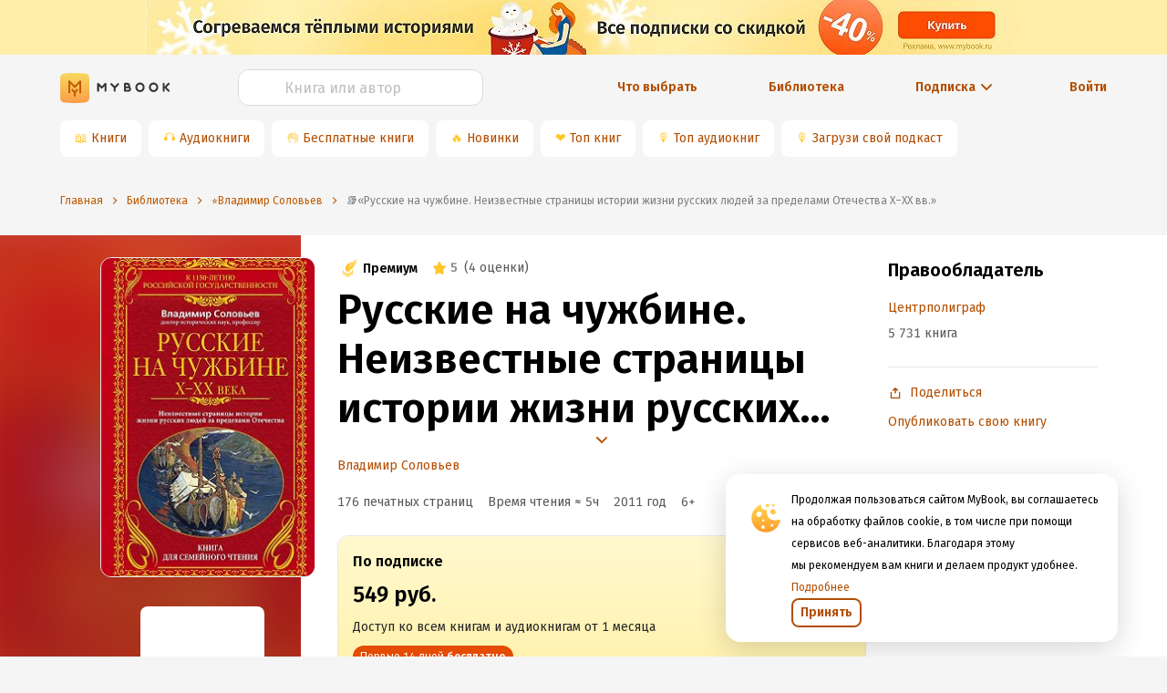

--- FILE ---
content_type: text/html; charset=utf-8
request_url: https://www.google.com/recaptcha/api2/anchor?ar=1&k=6Lc9jOkUAAAAAAS7Yqin2Ajp_JVBRmhKT0CNdA0q&co=aHR0cHM6Ly9teWJvb2sucnU6NDQz&hl=en&v=PoyoqOPhxBO7pBk68S4YbpHZ&size=invisible&anchor-ms=20000&execute-ms=30000&cb=85fxysr51ezo
body_size: 48865
content:
<!DOCTYPE HTML><html dir="ltr" lang="en"><head><meta http-equiv="Content-Type" content="text/html; charset=UTF-8">
<meta http-equiv="X-UA-Compatible" content="IE=edge">
<title>reCAPTCHA</title>
<style type="text/css">
/* cyrillic-ext */
@font-face {
  font-family: 'Roboto';
  font-style: normal;
  font-weight: 400;
  font-stretch: 100%;
  src: url(//fonts.gstatic.com/s/roboto/v48/KFO7CnqEu92Fr1ME7kSn66aGLdTylUAMa3GUBHMdazTgWw.woff2) format('woff2');
  unicode-range: U+0460-052F, U+1C80-1C8A, U+20B4, U+2DE0-2DFF, U+A640-A69F, U+FE2E-FE2F;
}
/* cyrillic */
@font-face {
  font-family: 'Roboto';
  font-style: normal;
  font-weight: 400;
  font-stretch: 100%;
  src: url(//fonts.gstatic.com/s/roboto/v48/KFO7CnqEu92Fr1ME7kSn66aGLdTylUAMa3iUBHMdazTgWw.woff2) format('woff2');
  unicode-range: U+0301, U+0400-045F, U+0490-0491, U+04B0-04B1, U+2116;
}
/* greek-ext */
@font-face {
  font-family: 'Roboto';
  font-style: normal;
  font-weight: 400;
  font-stretch: 100%;
  src: url(//fonts.gstatic.com/s/roboto/v48/KFO7CnqEu92Fr1ME7kSn66aGLdTylUAMa3CUBHMdazTgWw.woff2) format('woff2');
  unicode-range: U+1F00-1FFF;
}
/* greek */
@font-face {
  font-family: 'Roboto';
  font-style: normal;
  font-weight: 400;
  font-stretch: 100%;
  src: url(//fonts.gstatic.com/s/roboto/v48/KFO7CnqEu92Fr1ME7kSn66aGLdTylUAMa3-UBHMdazTgWw.woff2) format('woff2');
  unicode-range: U+0370-0377, U+037A-037F, U+0384-038A, U+038C, U+038E-03A1, U+03A3-03FF;
}
/* math */
@font-face {
  font-family: 'Roboto';
  font-style: normal;
  font-weight: 400;
  font-stretch: 100%;
  src: url(//fonts.gstatic.com/s/roboto/v48/KFO7CnqEu92Fr1ME7kSn66aGLdTylUAMawCUBHMdazTgWw.woff2) format('woff2');
  unicode-range: U+0302-0303, U+0305, U+0307-0308, U+0310, U+0312, U+0315, U+031A, U+0326-0327, U+032C, U+032F-0330, U+0332-0333, U+0338, U+033A, U+0346, U+034D, U+0391-03A1, U+03A3-03A9, U+03B1-03C9, U+03D1, U+03D5-03D6, U+03F0-03F1, U+03F4-03F5, U+2016-2017, U+2034-2038, U+203C, U+2040, U+2043, U+2047, U+2050, U+2057, U+205F, U+2070-2071, U+2074-208E, U+2090-209C, U+20D0-20DC, U+20E1, U+20E5-20EF, U+2100-2112, U+2114-2115, U+2117-2121, U+2123-214F, U+2190, U+2192, U+2194-21AE, U+21B0-21E5, U+21F1-21F2, U+21F4-2211, U+2213-2214, U+2216-22FF, U+2308-230B, U+2310, U+2319, U+231C-2321, U+2336-237A, U+237C, U+2395, U+239B-23B7, U+23D0, U+23DC-23E1, U+2474-2475, U+25AF, U+25B3, U+25B7, U+25BD, U+25C1, U+25CA, U+25CC, U+25FB, U+266D-266F, U+27C0-27FF, U+2900-2AFF, U+2B0E-2B11, U+2B30-2B4C, U+2BFE, U+3030, U+FF5B, U+FF5D, U+1D400-1D7FF, U+1EE00-1EEFF;
}
/* symbols */
@font-face {
  font-family: 'Roboto';
  font-style: normal;
  font-weight: 400;
  font-stretch: 100%;
  src: url(//fonts.gstatic.com/s/roboto/v48/KFO7CnqEu92Fr1ME7kSn66aGLdTylUAMaxKUBHMdazTgWw.woff2) format('woff2');
  unicode-range: U+0001-000C, U+000E-001F, U+007F-009F, U+20DD-20E0, U+20E2-20E4, U+2150-218F, U+2190, U+2192, U+2194-2199, U+21AF, U+21E6-21F0, U+21F3, U+2218-2219, U+2299, U+22C4-22C6, U+2300-243F, U+2440-244A, U+2460-24FF, U+25A0-27BF, U+2800-28FF, U+2921-2922, U+2981, U+29BF, U+29EB, U+2B00-2BFF, U+4DC0-4DFF, U+FFF9-FFFB, U+10140-1018E, U+10190-1019C, U+101A0, U+101D0-101FD, U+102E0-102FB, U+10E60-10E7E, U+1D2C0-1D2D3, U+1D2E0-1D37F, U+1F000-1F0FF, U+1F100-1F1AD, U+1F1E6-1F1FF, U+1F30D-1F30F, U+1F315, U+1F31C, U+1F31E, U+1F320-1F32C, U+1F336, U+1F378, U+1F37D, U+1F382, U+1F393-1F39F, U+1F3A7-1F3A8, U+1F3AC-1F3AF, U+1F3C2, U+1F3C4-1F3C6, U+1F3CA-1F3CE, U+1F3D4-1F3E0, U+1F3ED, U+1F3F1-1F3F3, U+1F3F5-1F3F7, U+1F408, U+1F415, U+1F41F, U+1F426, U+1F43F, U+1F441-1F442, U+1F444, U+1F446-1F449, U+1F44C-1F44E, U+1F453, U+1F46A, U+1F47D, U+1F4A3, U+1F4B0, U+1F4B3, U+1F4B9, U+1F4BB, U+1F4BF, U+1F4C8-1F4CB, U+1F4D6, U+1F4DA, U+1F4DF, U+1F4E3-1F4E6, U+1F4EA-1F4ED, U+1F4F7, U+1F4F9-1F4FB, U+1F4FD-1F4FE, U+1F503, U+1F507-1F50B, U+1F50D, U+1F512-1F513, U+1F53E-1F54A, U+1F54F-1F5FA, U+1F610, U+1F650-1F67F, U+1F687, U+1F68D, U+1F691, U+1F694, U+1F698, U+1F6AD, U+1F6B2, U+1F6B9-1F6BA, U+1F6BC, U+1F6C6-1F6CF, U+1F6D3-1F6D7, U+1F6E0-1F6EA, U+1F6F0-1F6F3, U+1F6F7-1F6FC, U+1F700-1F7FF, U+1F800-1F80B, U+1F810-1F847, U+1F850-1F859, U+1F860-1F887, U+1F890-1F8AD, U+1F8B0-1F8BB, U+1F8C0-1F8C1, U+1F900-1F90B, U+1F93B, U+1F946, U+1F984, U+1F996, U+1F9E9, U+1FA00-1FA6F, U+1FA70-1FA7C, U+1FA80-1FA89, U+1FA8F-1FAC6, U+1FACE-1FADC, U+1FADF-1FAE9, U+1FAF0-1FAF8, U+1FB00-1FBFF;
}
/* vietnamese */
@font-face {
  font-family: 'Roboto';
  font-style: normal;
  font-weight: 400;
  font-stretch: 100%;
  src: url(//fonts.gstatic.com/s/roboto/v48/KFO7CnqEu92Fr1ME7kSn66aGLdTylUAMa3OUBHMdazTgWw.woff2) format('woff2');
  unicode-range: U+0102-0103, U+0110-0111, U+0128-0129, U+0168-0169, U+01A0-01A1, U+01AF-01B0, U+0300-0301, U+0303-0304, U+0308-0309, U+0323, U+0329, U+1EA0-1EF9, U+20AB;
}
/* latin-ext */
@font-face {
  font-family: 'Roboto';
  font-style: normal;
  font-weight: 400;
  font-stretch: 100%;
  src: url(//fonts.gstatic.com/s/roboto/v48/KFO7CnqEu92Fr1ME7kSn66aGLdTylUAMa3KUBHMdazTgWw.woff2) format('woff2');
  unicode-range: U+0100-02BA, U+02BD-02C5, U+02C7-02CC, U+02CE-02D7, U+02DD-02FF, U+0304, U+0308, U+0329, U+1D00-1DBF, U+1E00-1E9F, U+1EF2-1EFF, U+2020, U+20A0-20AB, U+20AD-20C0, U+2113, U+2C60-2C7F, U+A720-A7FF;
}
/* latin */
@font-face {
  font-family: 'Roboto';
  font-style: normal;
  font-weight: 400;
  font-stretch: 100%;
  src: url(//fonts.gstatic.com/s/roboto/v48/KFO7CnqEu92Fr1ME7kSn66aGLdTylUAMa3yUBHMdazQ.woff2) format('woff2');
  unicode-range: U+0000-00FF, U+0131, U+0152-0153, U+02BB-02BC, U+02C6, U+02DA, U+02DC, U+0304, U+0308, U+0329, U+2000-206F, U+20AC, U+2122, U+2191, U+2193, U+2212, U+2215, U+FEFF, U+FFFD;
}
/* cyrillic-ext */
@font-face {
  font-family: 'Roboto';
  font-style: normal;
  font-weight: 500;
  font-stretch: 100%;
  src: url(//fonts.gstatic.com/s/roboto/v48/KFO7CnqEu92Fr1ME7kSn66aGLdTylUAMa3GUBHMdazTgWw.woff2) format('woff2');
  unicode-range: U+0460-052F, U+1C80-1C8A, U+20B4, U+2DE0-2DFF, U+A640-A69F, U+FE2E-FE2F;
}
/* cyrillic */
@font-face {
  font-family: 'Roboto';
  font-style: normal;
  font-weight: 500;
  font-stretch: 100%;
  src: url(//fonts.gstatic.com/s/roboto/v48/KFO7CnqEu92Fr1ME7kSn66aGLdTylUAMa3iUBHMdazTgWw.woff2) format('woff2');
  unicode-range: U+0301, U+0400-045F, U+0490-0491, U+04B0-04B1, U+2116;
}
/* greek-ext */
@font-face {
  font-family: 'Roboto';
  font-style: normal;
  font-weight: 500;
  font-stretch: 100%;
  src: url(//fonts.gstatic.com/s/roboto/v48/KFO7CnqEu92Fr1ME7kSn66aGLdTylUAMa3CUBHMdazTgWw.woff2) format('woff2');
  unicode-range: U+1F00-1FFF;
}
/* greek */
@font-face {
  font-family: 'Roboto';
  font-style: normal;
  font-weight: 500;
  font-stretch: 100%;
  src: url(//fonts.gstatic.com/s/roboto/v48/KFO7CnqEu92Fr1ME7kSn66aGLdTylUAMa3-UBHMdazTgWw.woff2) format('woff2');
  unicode-range: U+0370-0377, U+037A-037F, U+0384-038A, U+038C, U+038E-03A1, U+03A3-03FF;
}
/* math */
@font-face {
  font-family: 'Roboto';
  font-style: normal;
  font-weight: 500;
  font-stretch: 100%;
  src: url(//fonts.gstatic.com/s/roboto/v48/KFO7CnqEu92Fr1ME7kSn66aGLdTylUAMawCUBHMdazTgWw.woff2) format('woff2');
  unicode-range: U+0302-0303, U+0305, U+0307-0308, U+0310, U+0312, U+0315, U+031A, U+0326-0327, U+032C, U+032F-0330, U+0332-0333, U+0338, U+033A, U+0346, U+034D, U+0391-03A1, U+03A3-03A9, U+03B1-03C9, U+03D1, U+03D5-03D6, U+03F0-03F1, U+03F4-03F5, U+2016-2017, U+2034-2038, U+203C, U+2040, U+2043, U+2047, U+2050, U+2057, U+205F, U+2070-2071, U+2074-208E, U+2090-209C, U+20D0-20DC, U+20E1, U+20E5-20EF, U+2100-2112, U+2114-2115, U+2117-2121, U+2123-214F, U+2190, U+2192, U+2194-21AE, U+21B0-21E5, U+21F1-21F2, U+21F4-2211, U+2213-2214, U+2216-22FF, U+2308-230B, U+2310, U+2319, U+231C-2321, U+2336-237A, U+237C, U+2395, U+239B-23B7, U+23D0, U+23DC-23E1, U+2474-2475, U+25AF, U+25B3, U+25B7, U+25BD, U+25C1, U+25CA, U+25CC, U+25FB, U+266D-266F, U+27C0-27FF, U+2900-2AFF, U+2B0E-2B11, U+2B30-2B4C, U+2BFE, U+3030, U+FF5B, U+FF5D, U+1D400-1D7FF, U+1EE00-1EEFF;
}
/* symbols */
@font-face {
  font-family: 'Roboto';
  font-style: normal;
  font-weight: 500;
  font-stretch: 100%;
  src: url(//fonts.gstatic.com/s/roboto/v48/KFO7CnqEu92Fr1ME7kSn66aGLdTylUAMaxKUBHMdazTgWw.woff2) format('woff2');
  unicode-range: U+0001-000C, U+000E-001F, U+007F-009F, U+20DD-20E0, U+20E2-20E4, U+2150-218F, U+2190, U+2192, U+2194-2199, U+21AF, U+21E6-21F0, U+21F3, U+2218-2219, U+2299, U+22C4-22C6, U+2300-243F, U+2440-244A, U+2460-24FF, U+25A0-27BF, U+2800-28FF, U+2921-2922, U+2981, U+29BF, U+29EB, U+2B00-2BFF, U+4DC0-4DFF, U+FFF9-FFFB, U+10140-1018E, U+10190-1019C, U+101A0, U+101D0-101FD, U+102E0-102FB, U+10E60-10E7E, U+1D2C0-1D2D3, U+1D2E0-1D37F, U+1F000-1F0FF, U+1F100-1F1AD, U+1F1E6-1F1FF, U+1F30D-1F30F, U+1F315, U+1F31C, U+1F31E, U+1F320-1F32C, U+1F336, U+1F378, U+1F37D, U+1F382, U+1F393-1F39F, U+1F3A7-1F3A8, U+1F3AC-1F3AF, U+1F3C2, U+1F3C4-1F3C6, U+1F3CA-1F3CE, U+1F3D4-1F3E0, U+1F3ED, U+1F3F1-1F3F3, U+1F3F5-1F3F7, U+1F408, U+1F415, U+1F41F, U+1F426, U+1F43F, U+1F441-1F442, U+1F444, U+1F446-1F449, U+1F44C-1F44E, U+1F453, U+1F46A, U+1F47D, U+1F4A3, U+1F4B0, U+1F4B3, U+1F4B9, U+1F4BB, U+1F4BF, U+1F4C8-1F4CB, U+1F4D6, U+1F4DA, U+1F4DF, U+1F4E3-1F4E6, U+1F4EA-1F4ED, U+1F4F7, U+1F4F9-1F4FB, U+1F4FD-1F4FE, U+1F503, U+1F507-1F50B, U+1F50D, U+1F512-1F513, U+1F53E-1F54A, U+1F54F-1F5FA, U+1F610, U+1F650-1F67F, U+1F687, U+1F68D, U+1F691, U+1F694, U+1F698, U+1F6AD, U+1F6B2, U+1F6B9-1F6BA, U+1F6BC, U+1F6C6-1F6CF, U+1F6D3-1F6D7, U+1F6E0-1F6EA, U+1F6F0-1F6F3, U+1F6F7-1F6FC, U+1F700-1F7FF, U+1F800-1F80B, U+1F810-1F847, U+1F850-1F859, U+1F860-1F887, U+1F890-1F8AD, U+1F8B0-1F8BB, U+1F8C0-1F8C1, U+1F900-1F90B, U+1F93B, U+1F946, U+1F984, U+1F996, U+1F9E9, U+1FA00-1FA6F, U+1FA70-1FA7C, U+1FA80-1FA89, U+1FA8F-1FAC6, U+1FACE-1FADC, U+1FADF-1FAE9, U+1FAF0-1FAF8, U+1FB00-1FBFF;
}
/* vietnamese */
@font-face {
  font-family: 'Roboto';
  font-style: normal;
  font-weight: 500;
  font-stretch: 100%;
  src: url(//fonts.gstatic.com/s/roboto/v48/KFO7CnqEu92Fr1ME7kSn66aGLdTylUAMa3OUBHMdazTgWw.woff2) format('woff2');
  unicode-range: U+0102-0103, U+0110-0111, U+0128-0129, U+0168-0169, U+01A0-01A1, U+01AF-01B0, U+0300-0301, U+0303-0304, U+0308-0309, U+0323, U+0329, U+1EA0-1EF9, U+20AB;
}
/* latin-ext */
@font-face {
  font-family: 'Roboto';
  font-style: normal;
  font-weight: 500;
  font-stretch: 100%;
  src: url(//fonts.gstatic.com/s/roboto/v48/KFO7CnqEu92Fr1ME7kSn66aGLdTylUAMa3KUBHMdazTgWw.woff2) format('woff2');
  unicode-range: U+0100-02BA, U+02BD-02C5, U+02C7-02CC, U+02CE-02D7, U+02DD-02FF, U+0304, U+0308, U+0329, U+1D00-1DBF, U+1E00-1E9F, U+1EF2-1EFF, U+2020, U+20A0-20AB, U+20AD-20C0, U+2113, U+2C60-2C7F, U+A720-A7FF;
}
/* latin */
@font-face {
  font-family: 'Roboto';
  font-style: normal;
  font-weight: 500;
  font-stretch: 100%;
  src: url(//fonts.gstatic.com/s/roboto/v48/KFO7CnqEu92Fr1ME7kSn66aGLdTylUAMa3yUBHMdazQ.woff2) format('woff2');
  unicode-range: U+0000-00FF, U+0131, U+0152-0153, U+02BB-02BC, U+02C6, U+02DA, U+02DC, U+0304, U+0308, U+0329, U+2000-206F, U+20AC, U+2122, U+2191, U+2193, U+2212, U+2215, U+FEFF, U+FFFD;
}
/* cyrillic-ext */
@font-face {
  font-family: 'Roboto';
  font-style: normal;
  font-weight: 900;
  font-stretch: 100%;
  src: url(//fonts.gstatic.com/s/roboto/v48/KFO7CnqEu92Fr1ME7kSn66aGLdTylUAMa3GUBHMdazTgWw.woff2) format('woff2');
  unicode-range: U+0460-052F, U+1C80-1C8A, U+20B4, U+2DE0-2DFF, U+A640-A69F, U+FE2E-FE2F;
}
/* cyrillic */
@font-face {
  font-family: 'Roboto';
  font-style: normal;
  font-weight: 900;
  font-stretch: 100%;
  src: url(//fonts.gstatic.com/s/roboto/v48/KFO7CnqEu92Fr1ME7kSn66aGLdTylUAMa3iUBHMdazTgWw.woff2) format('woff2');
  unicode-range: U+0301, U+0400-045F, U+0490-0491, U+04B0-04B1, U+2116;
}
/* greek-ext */
@font-face {
  font-family: 'Roboto';
  font-style: normal;
  font-weight: 900;
  font-stretch: 100%;
  src: url(//fonts.gstatic.com/s/roboto/v48/KFO7CnqEu92Fr1ME7kSn66aGLdTylUAMa3CUBHMdazTgWw.woff2) format('woff2');
  unicode-range: U+1F00-1FFF;
}
/* greek */
@font-face {
  font-family: 'Roboto';
  font-style: normal;
  font-weight: 900;
  font-stretch: 100%;
  src: url(//fonts.gstatic.com/s/roboto/v48/KFO7CnqEu92Fr1ME7kSn66aGLdTylUAMa3-UBHMdazTgWw.woff2) format('woff2');
  unicode-range: U+0370-0377, U+037A-037F, U+0384-038A, U+038C, U+038E-03A1, U+03A3-03FF;
}
/* math */
@font-face {
  font-family: 'Roboto';
  font-style: normal;
  font-weight: 900;
  font-stretch: 100%;
  src: url(//fonts.gstatic.com/s/roboto/v48/KFO7CnqEu92Fr1ME7kSn66aGLdTylUAMawCUBHMdazTgWw.woff2) format('woff2');
  unicode-range: U+0302-0303, U+0305, U+0307-0308, U+0310, U+0312, U+0315, U+031A, U+0326-0327, U+032C, U+032F-0330, U+0332-0333, U+0338, U+033A, U+0346, U+034D, U+0391-03A1, U+03A3-03A9, U+03B1-03C9, U+03D1, U+03D5-03D6, U+03F0-03F1, U+03F4-03F5, U+2016-2017, U+2034-2038, U+203C, U+2040, U+2043, U+2047, U+2050, U+2057, U+205F, U+2070-2071, U+2074-208E, U+2090-209C, U+20D0-20DC, U+20E1, U+20E5-20EF, U+2100-2112, U+2114-2115, U+2117-2121, U+2123-214F, U+2190, U+2192, U+2194-21AE, U+21B0-21E5, U+21F1-21F2, U+21F4-2211, U+2213-2214, U+2216-22FF, U+2308-230B, U+2310, U+2319, U+231C-2321, U+2336-237A, U+237C, U+2395, U+239B-23B7, U+23D0, U+23DC-23E1, U+2474-2475, U+25AF, U+25B3, U+25B7, U+25BD, U+25C1, U+25CA, U+25CC, U+25FB, U+266D-266F, U+27C0-27FF, U+2900-2AFF, U+2B0E-2B11, U+2B30-2B4C, U+2BFE, U+3030, U+FF5B, U+FF5D, U+1D400-1D7FF, U+1EE00-1EEFF;
}
/* symbols */
@font-face {
  font-family: 'Roboto';
  font-style: normal;
  font-weight: 900;
  font-stretch: 100%;
  src: url(//fonts.gstatic.com/s/roboto/v48/KFO7CnqEu92Fr1ME7kSn66aGLdTylUAMaxKUBHMdazTgWw.woff2) format('woff2');
  unicode-range: U+0001-000C, U+000E-001F, U+007F-009F, U+20DD-20E0, U+20E2-20E4, U+2150-218F, U+2190, U+2192, U+2194-2199, U+21AF, U+21E6-21F0, U+21F3, U+2218-2219, U+2299, U+22C4-22C6, U+2300-243F, U+2440-244A, U+2460-24FF, U+25A0-27BF, U+2800-28FF, U+2921-2922, U+2981, U+29BF, U+29EB, U+2B00-2BFF, U+4DC0-4DFF, U+FFF9-FFFB, U+10140-1018E, U+10190-1019C, U+101A0, U+101D0-101FD, U+102E0-102FB, U+10E60-10E7E, U+1D2C0-1D2D3, U+1D2E0-1D37F, U+1F000-1F0FF, U+1F100-1F1AD, U+1F1E6-1F1FF, U+1F30D-1F30F, U+1F315, U+1F31C, U+1F31E, U+1F320-1F32C, U+1F336, U+1F378, U+1F37D, U+1F382, U+1F393-1F39F, U+1F3A7-1F3A8, U+1F3AC-1F3AF, U+1F3C2, U+1F3C4-1F3C6, U+1F3CA-1F3CE, U+1F3D4-1F3E0, U+1F3ED, U+1F3F1-1F3F3, U+1F3F5-1F3F7, U+1F408, U+1F415, U+1F41F, U+1F426, U+1F43F, U+1F441-1F442, U+1F444, U+1F446-1F449, U+1F44C-1F44E, U+1F453, U+1F46A, U+1F47D, U+1F4A3, U+1F4B0, U+1F4B3, U+1F4B9, U+1F4BB, U+1F4BF, U+1F4C8-1F4CB, U+1F4D6, U+1F4DA, U+1F4DF, U+1F4E3-1F4E6, U+1F4EA-1F4ED, U+1F4F7, U+1F4F9-1F4FB, U+1F4FD-1F4FE, U+1F503, U+1F507-1F50B, U+1F50D, U+1F512-1F513, U+1F53E-1F54A, U+1F54F-1F5FA, U+1F610, U+1F650-1F67F, U+1F687, U+1F68D, U+1F691, U+1F694, U+1F698, U+1F6AD, U+1F6B2, U+1F6B9-1F6BA, U+1F6BC, U+1F6C6-1F6CF, U+1F6D3-1F6D7, U+1F6E0-1F6EA, U+1F6F0-1F6F3, U+1F6F7-1F6FC, U+1F700-1F7FF, U+1F800-1F80B, U+1F810-1F847, U+1F850-1F859, U+1F860-1F887, U+1F890-1F8AD, U+1F8B0-1F8BB, U+1F8C0-1F8C1, U+1F900-1F90B, U+1F93B, U+1F946, U+1F984, U+1F996, U+1F9E9, U+1FA00-1FA6F, U+1FA70-1FA7C, U+1FA80-1FA89, U+1FA8F-1FAC6, U+1FACE-1FADC, U+1FADF-1FAE9, U+1FAF0-1FAF8, U+1FB00-1FBFF;
}
/* vietnamese */
@font-face {
  font-family: 'Roboto';
  font-style: normal;
  font-weight: 900;
  font-stretch: 100%;
  src: url(//fonts.gstatic.com/s/roboto/v48/KFO7CnqEu92Fr1ME7kSn66aGLdTylUAMa3OUBHMdazTgWw.woff2) format('woff2');
  unicode-range: U+0102-0103, U+0110-0111, U+0128-0129, U+0168-0169, U+01A0-01A1, U+01AF-01B0, U+0300-0301, U+0303-0304, U+0308-0309, U+0323, U+0329, U+1EA0-1EF9, U+20AB;
}
/* latin-ext */
@font-face {
  font-family: 'Roboto';
  font-style: normal;
  font-weight: 900;
  font-stretch: 100%;
  src: url(//fonts.gstatic.com/s/roboto/v48/KFO7CnqEu92Fr1ME7kSn66aGLdTylUAMa3KUBHMdazTgWw.woff2) format('woff2');
  unicode-range: U+0100-02BA, U+02BD-02C5, U+02C7-02CC, U+02CE-02D7, U+02DD-02FF, U+0304, U+0308, U+0329, U+1D00-1DBF, U+1E00-1E9F, U+1EF2-1EFF, U+2020, U+20A0-20AB, U+20AD-20C0, U+2113, U+2C60-2C7F, U+A720-A7FF;
}
/* latin */
@font-face {
  font-family: 'Roboto';
  font-style: normal;
  font-weight: 900;
  font-stretch: 100%;
  src: url(//fonts.gstatic.com/s/roboto/v48/KFO7CnqEu92Fr1ME7kSn66aGLdTylUAMa3yUBHMdazQ.woff2) format('woff2');
  unicode-range: U+0000-00FF, U+0131, U+0152-0153, U+02BB-02BC, U+02C6, U+02DA, U+02DC, U+0304, U+0308, U+0329, U+2000-206F, U+20AC, U+2122, U+2191, U+2193, U+2212, U+2215, U+FEFF, U+FFFD;
}

</style>
<link rel="stylesheet" type="text/css" href="https://www.gstatic.com/recaptcha/releases/PoyoqOPhxBO7pBk68S4YbpHZ/styles__ltr.css">
<script nonce="vQ5srnWpGOIph4OAQMe-7w" type="text/javascript">window['__recaptcha_api'] = 'https://www.google.com/recaptcha/api2/';</script>
<script type="text/javascript" src="https://www.gstatic.com/recaptcha/releases/PoyoqOPhxBO7pBk68S4YbpHZ/recaptcha__en.js" nonce="vQ5srnWpGOIph4OAQMe-7w">
      
    </script></head>
<body><div id="rc-anchor-alert" class="rc-anchor-alert"></div>
<input type="hidden" id="recaptcha-token" value="[base64]">
<script type="text/javascript" nonce="vQ5srnWpGOIph4OAQMe-7w">
      recaptcha.anchor.Main.init("[\x22ainput\x22,[\x22bgdata\x22,\x22\x22,\[base64]/[base64]/[base64]/ZyhXLGgpOnEoW04sMjEsbF0sVywwKSxoKSxmYWxzZSxmYWxzZSl9Y2F0Y2goayl7RygzNTgsVyk/[base64]/[base64]/[base64]/[base64]/[base64]/[base64]/[base64]/bmV3IEJbT10oRFswXSk6dz09Mj9uZXcgQltPXShEWzBdLERbMV0pOnc9PTM/bmV3IEJbT10oRFswXSxEWzFdLERbMl0pOnc9PTQ/[base64]/[base64]/[base64]/[base64]/[base64]\\u003d\x22,\[base64]\\u003d\x22,\x22w6IsCG0dOSx0wpTChDQRb1jCsXUwAMKVWAs8OUhxRQ91BMOpw4bCqcK5w4Fsw7EhV8KmNcOqwqVBwrHDucO0LgwhEjnDjcOIw7hKZcOjwqXCmEZiw67DpxHCscKpFsKFw65kHkM+EjtNwq9SZALDq8KnOcOmUsKodsKkwpHDlcOYeG5TChHCn8O2UX/CtX/DnwAgw7hbCMOxwotHw4rClkRxw7HDh8K6wrZUH8KuwpnCk1rDvMK9w7ZzPDQFwp3CocO6wrPCizg3WVcUKWPCpMKmwrHCqMO0wo1Kw7Igw4TChMOJw5lWd0/Cik/[base64]/CtivDusOww5FnD8OsbMOObCLCqyrCkMKgDVDDg8K7A8KKEU3DpsOIKBILw43DnsKxNMOCMmLCkj/[base64]/Cim9fw5h6wrLCvCdgwp3CsDDDn1krWTzDljPDjzZGw7IxbcKTI8KSLWDDiMOXwpHCpMKowrnDgcOfPcKrasOmwoN+wp3Dv8KIwpITwprDvMKJBnTCkQk/wqzDuxDCv0vCmsK0wrMKwrrComTCpRVYJcOWw6fChsOeETrCjsOXwoAAw4jChh3CrcOEfMOKwoDDgsKswqUVAsOEGMOsw6fDqhjCqMOiwq/ChV7DgTg3RcO4ScKjY8Khw5gwwq/DoicPPMO2w4nCnlc+G8O0wqDDu8OQBMKNw53DlsO9w7dpan5WwooHMcKnw5rDsiQawqvDnnLCiQLDtsKOw6kPZ8K8wrVSJip/w53DpEpKTWU0TcKXUcOiThTChk7CgmsrJRsUw7jCsFIJI8KqD8O1ZDbDpU5TFcKXw7MsQ8O1wqVyfMKLwrTCg1sdQl9XHDsNPMKow7TDrsKzVsKsw5lCw5HCvDTCvwJNw5/[base64]/OsOFZMKhw79Mw5nDqE5aZwE2OMOLSlvCgcKLSkJZw4XCqcKtw6x9HhnCiQjCpcOBNMO9SgjDgSF2w7AYJ2HDosO/[base64]/CpWnDvMOOfcKYwqklGD9pw70kw7hgwpE7SEvCu8OMThfDtD1/D8KNw4XCgjhHYXbDmjrCocOcwrIHwqQeNyhTIsKYw59lw5R3w59eWB4HaMOWwqBTw4XCg8OMCcO2WFF1VsKrPB9NVCvCi8OxFMOJE8OHS8Kew77Cu8Opw68+w5gZw7/ClEQackxewrjDi8KHwpZPw6cheHszw43Dm2jDscOgQGfCh8Opw4zClyDDsVTDnMKxNMOgZsO+BsKDwrtMwq5yK0/CqcOzVsOzUwh/XMKODMKyw7nCvMOPw5FEQkzCiMOcwpFNVMKSw7HDmQTDiAhZwr0hw7QHwrjClBRrw4zDq2rDucOmWV8uFGspw4PDtF8sw7prIHM1fnhawrMxwqDCjTbCpHzClEZ4w7sTwrMDw69Jb8KsNm/DpG3DucKUwrhjOkdSwqHChgsHcMOAS8KOJ8OdL0YBDsK8CyB9woQFwpVFbcKgwrHCp8KMZ8OUw4jDgkhfGHPCs1TDkMKvSE/DisOndCBXAcOBwqkGEUDDtXvCtxTDmMKpNFHClsOJwp8dBDMNLnPDnzrCu8OUIhV5w5p8Lg3Do8KVw7Vxw74SRMKow5MuwpPCn8OFw6QeH09QbTjDoMKDKBXCp8KMw7vCiMKIw7glDsOuY3wNeDPDncO1wp5VC1HClcKSwqpESDNuwrUwPHnDlSTCgnI3w5/[base64]/XMOUDD7DkVzDg0/CsEdgWD04wpNeMVLDkWk9BcKgwq8JSMKsw69Gwq40w6jCksKgwrTClTrDj1XCujd3w4kswrvDv8Kyw7DCvzgkwp7DsU3DpsKjw6Aiw4vDoUbCsQpOczEPIyTDnsKtwqwKwo/DoCDDhsOBwrgiw4XDv8KpG8K0dMO/ByPCpxAOw5HCrsOzwpHDjcOWDMOXJ3wWwpduRmHDp8OAw6xHwpnDlirCoVfDkMKKWsK4w71cw6FKRBPCsEHDhVR6WyLDr3nDpMKPRCzDg2Ehw5XCu8OHw5LCqEdfw4xeCEDCoSoDw5PDj8OpCcOYZGcdIkLCpgfChMOhwrnDqcOGwo/DpsO3wq1nw43CnsOhRRIawrNXw7vCn1XDksO+w6pCXcODw4MdJ8KXw512w4AFcV/DjsKAIsO7VsO7wpvDrMORwp94ViIQw6TCsXdMbFHCrcOSES1Cwr/[base64]/OTLDqjxUw4p3woZeVxHDiiAYwohIdsOFwosCSMO6wqEOw6RwbcKCA3saIsKHBMKNUn0Ew6NUTH3ChcOxCMKIw6XCqCHDp1nClMOiw7rDlloqSsO6w4/DrsOvVcOXwrFTwoTDscOxbsKBXcO2w4rDmcKuPlBOw7s/OcKhRsKtw7fChcOkDT90SsOUSsOIw74VwrjDssKhF8K+aMOFHi/DkMKmwrRfbMKBYxpIO8O9w49bwoUIU8OjH8OYwqhSwqBcw7jDmcO2VwLDkMOrwrs/CD3DksOSJ8O/TX/Ci1HCsMOXcXMbJMKGN8KQLGgvWsO3MsOLc8KYH8OYBSQyKmZyZMO5AwgRXyTDnxllw5t4bwMFacKoQyfCk11Fw7Jfw6tRJ1JDwp3Cu8K2WjMqwql+woh2w6LDv2TDq3vDvsOfS1/CpjjCvsOsBMKzw5U+fsKzBRbDmsKbw7/Dl0XDrH3DomoWwr/ChkbDqcOpasOUSmZcH3fCr8KwwqVgw4d5w59Qwo/DhcKpcsKcVcKAwrB6cyV2bsOSQFkdwqszPk1dwoYKwqpXSwM8GARNw6bDoyXDgEbDgMODwrAdw5jCmRDCm8OeS2TDvX1Swr7DvjBkZxDDoAxQwrrDo10gw5TChsO/w5LCoQbCry3Cp19eZAITw5TCqR1DwoDCgMOnwrnDt0cowoQ6D0/[base64]/[base64]/CpgJjdUPDpQnCtMKlwpoxw63DjsOqRMOQwotDw77CtFFKwqXDuGnCrxVDw5luw7RPQcKCNcO2ccKCw4h/w4LChwUmwpLDlkNowroKw7t7CMOow6YQOMKED8OvwqZCKcKoe2vCshzCh8KFw5QIGcOHwoTCgVjDhsKCb8OQAcKFw6APDz5fwpd2wqjDqcOMw5ZYw7ZaL24eCzfCosKzQsK+w6TCucKZw5R7wogDAsK7CVnCj8OmwpzCpcOcw7MDLMKUSi/Cn8KowoLDh21+J8KHNynDqVvCvMOzPFUbw5hZG8OEwq3CnVVZJFxOwpnCvCXDkMK1w5XClX3CvcObLynDhEcuw6l0w7fClx/Cs8ONw5jCpcKdaV8hMMOoSkMuw6fDncOYTX8Hw6MnwrLCjMKnS1MuGcOqwrwFOMKjMz0zw6DDscOdwoJDbcOnf8Kxwqoqw5cbbMOUw70dw7/CocOtHEnCkMKiw7Jnwot6w4LCocK6GUJjBMKXLcKKC2/CugXCisKxwq4cwp9GwqrCgEh7U07CqsK2worDmsK6w7jCrzdvHAJEw6MRw4DChV1/NXXCgnnDncO4wpnDsm/[base64]/CncKgYMKgVzo/RxhvwrfDjSxtw5LDgcKIwq/DgQFmDmTClsO/IMKowrZHVXkPe8K6M8OGMSZkDUbDlsORUHVYwqJHwp0kNsOJw7zDsMO7G8OcwpkQVMOuwrzCoXjDkiFkN3RpKsOKw5k+w7BTOn8+w6HDhWLCsMOlfcOqBCXDlMKrwowiw7cMJcO9J2rClmzCtsKcw5JwAMKdJlsKw5fCo8O4w71hw6jDjsKEWMKwMB1/w5dmB3lDwohowrvClw3DoC7Cn8KEwqzDvMKafjnDg8KBDFBEw7/ChwkNwrgfQy5Fw4PDs8OJw7LDtsKqcsKGwpPCpsOxW8ODecOuEcOdwpIATMO5FMK/E8K0N3/CvXrCpTXCo8OxZiTDu8OjWVXCqMO9T8KsFMKpIMOpwo3DoAjDpsOwwqs1EsK8KMOyGkZTXcOow4bCvsOkw7ADwovDrDfChcKbDyrDkcKhalx7wpHDscKGwrhEwoHCnzDDnMOTw6Fawr7CrMKsK8OGw4I/eWU9C3PDoMKKG8KWw6/CsXbDnMKvw7vCmsKhwqrDqXAgPBDClBPCml0iAxZvwr83EsK3EVNIw7PCpBPDt03CucOkJMK8wqZjV8ObwoPDo37DoTpYw6/CgsK+ekAUwpLCsENvesKoDkfDgMOiHcOzwrwGwpUowooDw5zDjh3Cg8Knw4w9w4jCg8KQw79MXRnCnjvCs8OYw5xFw4fCombCn8KEwr/CujlATMKSwpckw4MUw7ZxbFzDvkVMcyPCkcOKwq3CoF9qwo0uw7sCwqPCnMO5VMKRYXXDmMKlwq/DosOhfMOdWR/DoXUaasKScHxsw7nCi1rDg8O/w41oNhZdwpcUw6LCjMKAwrnDpcK3w6oHIcObwotuwovDt8OsNMKcwrInYAjCmhzCnsOMwo7Dhh8twpxnUcOKwpHDrcKlVsKfwpFVw5fDs1ktMQQ3LE5tIlfCsMO5wrJ/aDPCosKVMAHDhzBIwqvCmMKlwoHDkMK5WR1gFxR6LHINalLCvcO4CyI8wqDDlyXDq8OAPF5Iw7wiw4hEwqHCrsOTw4JFRgd1LcOjOi0YwoJYdsOYcETCvcOxw7YXwovDrcOrNsKYw7PCjRTDsWZKwovDmMOqw4vDt1nDk8O9woTChsKDCcK/GsOvYcKZwrXDq8OXF8KBwqnCi8OJw4o/RxrDml3Dv0VpwoBpCcOSwqt6N8OIw4QqbMOFRsObwrVCw4ZuXRXCtsKMQHDDmB7CpQLCrcKSNsKewp4owr7DoTxVO1UFw4BBwrcOa8KocmPCtx1+UX3DvMKRwqJNRsKsSsOnwp0NZMKmw6h0NyMTwoDDtcKIOVHDtsObwpzDpsKUXCtZw4Y6EBFQEBvDmgVyWUBGwq/[base64]/CkDkLw6IZdC43w7jCrMKQwrVXw6DDvDcxw6HDtFlwUcODY8O+w5/CqDJgworDuWgaBE/[base64]/JMOraWEBworCiRhTw78nFjY4IEhWFsKUdUs6w7JNw5LCrA4NYgnCtgzCscK7fAcTw49twplnE8Opa2Rjw4LDmcK4w4Euw5vDuFTDjMOLGzAVVG0Tw7p5esKSw6TDmCcow77CuRgReCHDvMOjw6jDpsOTwq4IwqPDritVwprChMOmDMOlwq4/woTDjA/[base64]/djjCvjDDoBp1w4jDigQ7J8Kiw40ewrnCixDDgg/DvMO9wrZ5C0IuT8O0USLChMOfLBLDk8OHw7tAwrUwEsOcwok7X8OPMxtkTMOXwr7DpTBjw67CpTzDi1bCnGjDqMOIwolew7TCsx7Doyhmw7Jmw5/Dl8OCwrVTNX7DrMKsTRdIR1RLwrtOPnLCu8OhBMKEBWZVwqlFwqZKGcKyVMOzw7vDnMKCw73DiiQjQcKyIWfChkZWFQYLwphMeUIwXsKTNTlnTF9OYz4GcgZ1PcOzBS1xwq/Dp0jDhMOiw7YSw57DlhzDgFpJfcOUw73DglkRKcKUbUvDgMONw5wVw7TCgCgCw5LClcKjw47Dl8OhZsKcwp3DhkwzGsOCwo1PwokLwr1lAEgiLhIDLsKvwozDq8K6TcOswobCkVZywr/Cv0UtwrV0w5s8w619d8OnL8KxwoI2MsKZwo9aEGRNwq4SBmd9w7YYfMK+wrbDiQnDnMKzwrbCpxTCjSXCk8OOdcOOIsKKwpwjwqExN8OVwokBVsOrwroow53CtTfDhyAqXTXDpH8/[base64]/DpEPDsg3DtMOhclfDrhrDvlbChhLDk8KRwoULwpEDem4+woXCoGcuw7zDo8OnwoLDuGx3w5nDsylzVHZTwrhsXMKpwqvCjGDDtFTDgMONw58YwqZMZMO8wqfCnHMyw75/BEcEwr0eAygeEUd6wr9JSsOaMsOeGCUbVsOwcSzCoiTCqwPDucOswonClcKDw7k9wp4uMsO+UcONQA94wqYPwr1VJ03DnMOHdgJOwr/DnX7Dri/[base64]/CqyDCucKPGcOuw53Cl2LCkMOFSMONBcKKfnJgw7l/RcKQBsOXGsKZw4/DjBDDisKkw5ECA8OpYULDv2JwwpULbcO6PT11ccOVwqRVY1DCvnDDjn3CqjzCiEROwrVVw63CnS3Clj1Wwopqw53DqiXCpMO9CX3CuFbDjsOqwqbCpcONGU/ClcO6w6gnwqDCuMK/w4/Dk2cXJyhfw41Qw5l1PS/Cm0UVw7LCosKsMzRDXsOEwqLCgiY/wr5kAMK3wrIXG3/[base64]/[base64]/[base64]/DlsK7GwnCuMKTw5fDvU7DjUnCvcKhwpbCucONw6g4bMOfwpTCq0jCn33Cr1nCgWZiwotNw4zDkAvDqTYkR8KiY8Kzwq1iw6VtCwLCiUtrwoltXMKXPhcbw6wvwokNwpc/w5rDmsO6w6nDgsKiwoEOw7hdw4vDvcKpdRrCkMO8LMO1wptDUMKecjQuw6J8w7nCjcO2dBw7wp4zw4PDh3wVw4R+JgFlOMKxOgHCuMOJwoDDpj/DmT03B0QGYMOFRcOWwpHCuC5EdwDChcOpOcKybX57Ulktw7HClmgCEHAlw5vDisOEw4NdwoDDl0IyfR0Bw4/DswYIwp/[base64]/CiMKjVMOlwrXDpsKEYGDDkXTDjnPDncOOP8OBwo3Dl8Omw6/DusOgPjpKwoRJwprDhgpEwrnCvMOew60Tw4lxwrfDuMKoQiHDjHLDvsO4woEww7YZQcKbw4fCvxTDs8OGw5TDh8O8PDzDkcOLw5jDrh/CtcKgfEHColVYw6rCisOMw4Y5PcOdw4DCl3ljw59Lw77DncOrVsODOh7CtcOWZFzDk2QzwqjCnANRwpZTw4sGUm/DhzRWw41QwqEzwqBVwqJSwrtMNkvCq2zClMKQw4jCrcKLw7MLw58RwpNOwpnDpcOcAikVw7UXwqouwoXCpDLDjcOtccKlLF/CnHNnQMODWFZ/VMK0wo/DsQbCiypSw6VlwrHCk8Kuwo8bS8KYw6x/w6pdK0cyw6JBGVE0w57DkwnDpsOkFcO4HMO8XTMzQBVSwqzCksOxwphoXcOmwoofw5oLw5HCiMOcGAVEAnrCk8Ouw7HCgR/DqsO9aMKZFcOEQzrClcKuR8O7N8KAYSbDhRcNW3XCgsOgL8KIw4PDnsKILsOzw6wsw4kEwp7DsyciUT/DizLCvDhHAcOZKcKMV8OYDMKxKcKTw6srw4fDjRnCnsONHcOEwpLCvW/CocONw5MoUnUPw5sTwrDCgB/CgCvDniQVc8OKA8Oww7VFRsKHw4VtUUDDkTBgwp3CtXTDo21qFxDDlsOWTcO3B8OBwoY+woQPO8OpJztywrjDjsOuw77CosKqPUc0IMOYM8KUw7bDr8KTLsK1EMOTwopOPMKzMcOtAcKKJ8O0WMK/[base64]/QcOqwqnCoMOhwpRGPsOSw7nDigYnwpvCpsOww6TDpMKvwop0w6DDik/[base64]/PzodwpJXcT4ww7cmw7lgYsOewo5hQcOww6zDiU9rFsKmw6bCmMKCasOTe8KnbwvCocO/wpkOw4QEwqRzacK3woxCw5HDvsK+LsKnbFzCksOgw4/DnsKLVcKaN8Kcw5IGwoQATFpqwp7Di8Ocwr7CvjbDiMO4w4xTw6/Di0PCjTBKJ8OwwovDmAlRKHbCk1w1OMKIIcK8D8KrFkvDogBewrbCu8O6P2DCmkc3VcOUIsKowoEcfnPDoz5nwq/CmQRBwp7DkRkCU8KxUsO9H3jCv8OXwqfDrwfDr3MvIMOow7bDt8OIIDTCosKrJ8OMw44jWF/Dkygdw47DqC03w4xswolDwqHCs8KcwprCvRQOwrfDuzksAMKVPygpT8OxG2lHwpw5w6RjchDDkkLDlsKyw5NdwqrDsMKIw7UAwrJHw7Ncwp7CksO1aMO/BCYZFybDj8KhwokHwpnCjMKbwoUwfCVrZBYfw7gdC8Orw5YtPcKFciEHw5rCmMOYwobCvUtXwo41wrDCs0HDmhFtBMKkw4jDoMOfwoEqI17CqQ7DgcOGwoJ0wqxmw45Nw4FhwpM9YlPCoy9UJT8EGsOJckXDsMOBH2fCmT0bFHxOw6omwo7DoRwLwrZXGRvCiXZNwq/[base64]/[base64]/[base64]/[base64]/TsOGN8K/wp0Lw6w8PlnCknpPI8KhE2bCg2nCusOvwpQpEcK1R8OKw5hRwqhrwrXDhwldwot6wrcmZcOcBWMvw7TCscKbAjzDq8ODw4RGwq1TwoM9TF3Dji/DlVXDlhkKLwNnZMOtMMKOw4Q1KV/DuMOsw7XChsK2O3jDrjXCp8OAEsOtPC7DlsOmw71Vw7wywqnCh3Mjw6zDjjbCh8K0w7VcPAUmw60+wqDCkMOWUiXCiDvCqMKzMsOKSWAJwrHCoQLDnDQrUMKnwr1AQcOSQn5ewoA6XsOsXcK1W8OTVn86wrN1w7bDl8Ogw6fDmsK/wqkbw5nDgcK4U8OzXsOoKj/CnnbDjn/Cui4hwpbDrcOhw4oNwpzCo8KfFsOiwoNcw6XDgcKIw53Dn8KOwprDi1jCvi7Dnz1qIcKHEMO4KwhNwqkMwoR9wo/Cu8OfIkDDjEh8NsKuBg/DpTUiJ8OMwqHCrsO+w4/[base64]/MsKPfcOSVDMoMcO5w43CpWM6w5o4LsK7w7gxU1PCtMOwwqzDssOnccOzKUnDkQIow6Acw5MQCTLDnsOwMMOkw6R1UcOScxDCoMKjwqTDky0gw7l8VMK5w69YKsKWTXAdw4J/[base64]/[base64]/wqPDlsKOwqpew77ChAZEGsK7LcOdZ3XDq8K7DCPCssK3w6x1w64kwpAcGMKQWsKUw4dJw7fDlF3CicKiwo3CgMKwDC04w40ocsKqacK3fMKca8O5Li3DtD85wrPCj8OlwrLCphU7DcKTDnUbRMKWw6Y5wpQlPXrDqVd/[base64]/CscKPw4YRNMKnf8K5wq7DrQfCqMO0wqwiEA4Ib2rCjsK8UGIpN8KadUPCicOzwpDCqQEXw7HDpELDkH/CnRoPAMKuwrTCrU59w5bCrxZ0w4HCjE/DjcOXJGpiw5nDu8Kuw7/[base64]/RMOTw5IYdsOge8OlwqIBw7dnwrbCk8KzBwXDhwTCuSYkwpLCjkvCkMO3RMOWwpUuMcKwQzU6w7Uod8KfE2UIHk9Bw6jDrMK7w4HDuSM1Y8Kyw7VFAXTDmyY/[base64]/DrMK5w4HCk8KmCwATw4gbw6d3KSE4w6nCkGvCpMKDPnjCiB/CtVnCoMK9FXsnNU5Fw5HChMO6KcKnwr3DicKCM8KBYMOFYzLCjMOVInXCjsOJEytEw588TAAYwrsKwo4pLsOTwr0UwpjChMOlw4EZEAnDsghIFHXDiGPDj8Khw7fDt8KcBsOhwrLDtXZNwoJ0QsKkw6tzfmPCksKCW8KCwpEYwo1GfVYgNcOew7/[base64]/[base64]/HHMzw7N5wqzDsDQ0w4DDh8Kzwr0dw6EgTyMkARlqwp9uwpTCj0I1Q8Otw43CrSopfAXDmiRhJcKmVsO6UBHDisOewrsyJcKMIC9Ww5I8w5LCgMOpBSHDoxDDqMKlIEsuw5TCjsKHw6TCscOhworCsHFjw6/ChR3Cm8OWGXpfZiYEwpfCjMOpw4vDmMK5w4EtVB98S3YOwrbCvXDDhXTCjsO/w5PDvsKLQWXDnWnDhsKUw4fDisORwoAnHTnCgxcbR2PCmsOdI0jCv33CgMOGwrvCnkw+eSk1w5HDoX3Cuh1JLHBjw5nDtTJ6VzB9SMKCcMOLPwXDlMKdGMOlw6k+dWp4woTCvsOQIcO/KhoQPMOpw4jCiVLClw88wp7DtcOcwoTCsMOHw4PCs8KAw7gkwoLCpcK5fMO/woHCoSclwrE+XW3CusOOw7PDksKfJ8O6ekzDmcKlUgfDlnnDpcKBw4I+FcKEw53DhwnCvMOaV1ptHMOPMMO8wo/[base64]/CgsO2w7UHPH0kwrjCh1VYwp7DkcOQChlMdBB+w4xowrTCtcODw5DClibDpcOHLsOIwo7Cji/DuW3Dog9paMO7FAbDmcKxScOrwqJQwqbCpyHCkcK5wrNsw6EmwobCrHp2acKlH1UGwr9Kw4U8wp/CtygMQMKEw6wXwrDDnMOZw4TClyx7FHvDmsKcwooiw6nCkjxmRcO4DcKPw55Bw5YoezLDhsOnwqvDgghFw4bCuRg2w7HDvWglwqjDpURXwp45PzPCtV3DnsKxwoLCnsK4wopMw7/CocKtTUbDo8OXKcKiwrpZw6wfw5vCmUYAw6VAw5fDuwhGwrPDm8Kowp0fZwHDtnlTw4/[base64]/CumjDgsOzfcOtAcKBwqI0WMOnag8TblYHVgjDnwnDssOwfcK4w63Dr8KnTRTDvsKuXCvDq8KTLykrAsKxQsKhwqPDunHDscKzw6LDisO/wpXDqFtaKxU4wqoBfHbDscKDw447w6UPw749wr/Dg8KLK3gjw443w5jDtGPDosO7GsOsKsOYwqfDhMKYQ2I9wpE7X3A/JMKsw4HCpSbDrsKJwrEOCMKoLzcnw5TDtnLDjx3Cj2bCp8ORwphhVcOHwrrClsOuSMKAwo1Dw7PCuCrDqcO3RsKxwpQtwrtbVVsbwqHCqMOFUmxSwrtDw6HDtmJhw5p7GHsewqw4w4fDocKMImZsXVPDv8O5woNHZMKAwrLCpsO6OsK1UMOPKsKWYS/CvcKSw47DusOiKQ86UXrCuk1LwobCkA3CqsOaEMOMAsOtT1wKJ8K7w7DDs8O8w693JcObf8OERsOkLMKgwrlBwqJVw6DCqlcXwqzDt31/wp3DsDBNw4vDqGBlfGEvfcK2w6VOLMKCfMK0cMOmOcKjQjRtw5d9KBHCnsOXwqrDlz3Cv0IywqFvO8OqM8Kfwo/Dt3ZlYMOcw5rCuWFsw5HCgsO7wrtvw4DCkMKVDDnCuMOga1o8w5bCucKXwok/[base64]/Dhg/DscOlw4h0w5dgA8OnRsK0w6TDnsK9eDrCpsOMwovCp8OmODrCiVbDvgNzwpUTwojCvsOUR0rDpDPCmMONCwzCm8OPwqhBKsO9w7AQw5kYFBx8TMKIMDnCpcOvw74JworCtsKNw7owLj7CgV3CjR5fw7sZwpJDP1s6woJIPTDCgj4Uw6DCmcKKSRdNwoV7w4c3wpHDlx/ChmXDlsOtw5vDo8KLLSRFbcKOwpfDhBHDtTQrGsOSG8Okw6oBAMKhwrPCgMK/wqTDmsO1HhF8SBjDkWfCqMO+wpvCpzNJw7jCvsOIDXXCo8OIBsOtGcKCwrXDtTzCtjs+cXjCsDQnwpDCknFAesKqS8KXaXjDrErCiHxLb8O6HsK8wrbCn3s0w6vCscKgw74vKBjDnFZtHRnDkDNnwr/[base64]/GsOuw5DDkcOVwrjDp1V+w5U+aW/[base64]/CoMK7dADCicKYSx3DpsKKwqbCqj3CmsKWDj/DqcKdQ8KSw5fChg/[base64]/[base64]/eFpkF8KgEzjDjy7DkAnCi8KhEsOLIMKjwrIVw6HDt2vCpMOrw6bDm8KlbBlLwpsTw7zDg8K4w696OlYBBsOTfBbCg8KmWl7DocKfZsKVe2jDhx8lQ8K1w7TCtgnDrcOsEH8PwoUcwo87wrlxX0gQwq9Dw5fDimx4JsOkTsKuwq9tWFY/OmjCjisnwoPDs0bDgcKWWlTDrMOPK8K8w5PDkMOpPsOSFMO+H1TCssOWGAduw4UlYMKoPcOUwoTDhB4kNErDk08kw5RrwrIJf1YmGMKaccKPwocGw4cow7xySMKjwp1Ow4xqccK1CsKswpUtw7LCscOvJFZ1GjDCrMOswqTDi8OLw4PDmMKYwqBcJW/DvcO3fsOKw6TDqQRjR8KJw6RmMmPCkMOcwrfDlSTDvMKNOCvDlTzCtmR2bsKQBQHDkMOmw5ohwp/DpGMSHGgCO8OwwqARU8KJw5QeWEXCpcKtfVDDrsOLw4pLw7fDjMKrw7hwXjc0w4fCvzZRw6dDdQdkw6/DlsKMw63Dq8KAw6IRwq/Cgmw1wrLCk8OQNsKxw6VGS8OzAQPCh0jCvsKaw4zCiVRjNMOYw7cLOnAZYW/CuMKeE2bDm8Kuwqdxw4AJQnDDjho6wqDDtsKLw7PDq8Kkw6QaY3obCX4kYRDCncO1WVltw5zChQjCjGI5wr0bwr8/wqvDpcOwwqR2w4TCl8KgwqXDuxPDhyTDkh1nwpJKBUXCqcOIw4jCjMKfw6vChsO8LsKSccOHw43CgkbClMOPwpZAwrjCnWpSw5jDscKNHSMiw7jCiSLDqSPCssOkwq3Cj3kKwodywrrChsOxB8KabcObVlVpBhogXMKZwpgew5MJRkM3aMOodmYoDS/DuSVfBsOrNj4RAMOsCU7CmDTCqiI/w5RDw4TCisO/w5UcwqDDsR8ENQFJwqzCuMOsw4LDvV7DlQ/Ci8O1wo9nw4nCmxhLwrzDvzHDncO9woHDoEISw4cyw5d1w47DpHPDjG3DuVHDosKjKzXDicKywpvDqlouwrIxIMKwwrJ1CsKkYcO5w5PCtsO9LRDDiMKew6JCw69rw7/CjCgaQHjDqMKAwqvCpgx3a8OMwonCn8K5fTDDs8Ktw7F+asOew6EPHMKTw58YAsKTbkDCs8KqCsKaSVrDjjh9wps7HmHCpcK+w5LDhsOYwpzDg8OTTHQ3wozCgMK/[base64]/DmcKzLMOKJjlgDHZ2fsOKwptOw7wowq0jwr3CjjcFY1JPSMKEBMO2S1PCm8O6W2F9wqrCpMOIwrPCvELDm2/CjMK+wr7CksKgw6c3wr7DgMOWw5DCkAVVN8KIwqPDhcKgw5wPbcO3w5zDhcOFwo4kLsO4Pj/[base64]/w4bDusKgMMKcw63CtcKdw59Uw6QAEcKYMEbDt8O7EsObwoHDoz/Cs8OXwoUkGsO7HD/[base64]/M2Z4w7PDmXDCg8K2wq/[base64]/CqcOYw5/Cm8ODJsKxwr7DmsO9acOdwpPDq8Kgw602HsKywrQ5w4HDkwFKwrRfw7UswqJiX1DCkGBNw6kdM8OaTsKcIMKAw6h4TsKEWsKNwp7DksKZRMKGwrTCjhExaTzCqHTCmBPCj8KZwodxwp4ywoMPMcKswqBuwohWD27CpsOww7nCg8OIwoHDs8Orw6/Dn2bCq8Kqw5BOw4Ipw6/DimrCnDTCqAQJasOkw6hBw6zCkDjDqGzCgx91K1jCj0XCt1lTw5IZBm3CusOww63DkMKvwrxxLMO9N8KuD8OjR8KhwqF8w4YvKcOtw5sfw5rDoCEZCsOtAcOtAcO1JCXCgsKKLQHCv8KhwqDChXrCqC5zXcK0w4nCviJDLwR5wrbDqMO3wrorwpYawr/CgWMUwpXDncKrwrFISirDqsKAPxBqE2TCuMKEw5cow4VPO8KySE7CpkRmZcKJw7zCjnFaMUEWw4bCuA48wqEzwp3Ck0bDuVhDF8K2VkTCqMKuwrl1Qi/Dux/ChTZWw7vDk8KkbcOVw65ew7zCiMKKHXVqM8OPw67CqMKNfsOIZRrCk1F/[base64]/CrRlpw5IlwqlFFGNfw7/CuH/DjnXCgcKDwo5ww6hJIcOpwrMMwq7Cj8KyOlDChsOMcsK4c8KRw4TDpsOzwonDmGTDtCsPUirCjw8nA2PDoMKjw7E+wpnCiMK5wrLDmhkiwrETOFjDlz87wqrDkz/[base64]/Do8Ozw4bCmX/DisOsw5LCksKtQGBCRSPDuGfCtsOHQD3DgHrClFXDrsKewq9Fwp1yw73CscKzwpbCmcKGb2LDtsOQw4B+GyQZwpwgNMOXHMKnA8KYwrV+wrDCgMODw5IXe8KUwqTDln0iwpvDrsO3VMKywpoud8OPTMKjAcO1McOKw4DDs3LDs8KiMcK5UhvCsF/DvV00wr9Uw6vDnFfCuF3Cn8KSe8OzSgnDj8O+JcKyfMOfNCTCtMKtwqPDoHtGAMOZPsKAw4XCmhvDssO8wrfCjsKnG8Knw5bDo8KxwrPDuk1VGMKzW8O2CCMRWcOAXSTDiyXDkMKHfsK0X8Kzwq/[base64]/[base64]/CsKkw45/[base64]/[base64]/BQZ7wpXDmzTDtsOFfMOuBXjDp8KCw47CtnwFwrwpfcO1w7A3w4EHJcKpWcOdwoZfOk4hOMOGw6pgTsKEw7jCr8OcCsK2QsOlwrXCjUMhFB0Ow7RRU2nDoz/DoX1Ww4/Dt0ILJcOVw57DlcKqwodlw7nDmlZGQ8OUD8KgwqFPw4LCpcO2wojChsKVw63Cn8KgamDCtAN/W8KAB357a8OKAMKow7vDocOXdVTChkrDt1/CqzVLw5Zrw51CfsORwrrDsT0PGFFMw7sEBnt5wprCjn95w5MUwoZvwqR7W8OzPnEzwqXDjEnCmcONwonCq8Ofwq9cICnCsVQOw7XCpsO9wrNywp8iw5PCoUDDvUbDnsOYYcKhw6sKShMrW8OFZcOPZSxQI19iecKRH8OpcMKOw4BQClh2wqXCtcK4SsO0H8K/wpvCuMKcwpnCmk3DkSsZSsOAA8KEEMOSVcOCPcKzwoIIwrB6wr7DusOEeilRIcO3w4TCp2/[base64]/w7RMw4x2A39Zw5cZacKjOB/[base64]/ChDx8wqfDk8OiFBVNCcKeD3XCk0/CnMKrEsK1DxHDizLCnMKbZ8OuwoQWwqrDuMOVHEDCqcOVDUtHwphfRxPDok7CiiDDpH3DrkFmwqsqwoxcw4RPwrEVw57DscKrfcKccMOVwoHCi8K4w5doaMOKTRrDiMK/wonCh8Kzw59PI3jDhAXDqcOxb34aw4HCm8OVNCvCgw/CtBJRwpfCrsKzQEtGT0FuwqQZwrrDtx0Yw6YFRsOqwoxlw4k/w5bDqgpcw7lzwqvDg0hRBcKgJ8OaP2nDiGFpecOhwqBiwrPChDIOwp1awqM9bsK0w44VwrjDvcKCw7wOQUvCmVTCqMOtcUXCs8O7L3LCn8KYwqIif2kTOghVw70dZsKKBWxSDHxHNMOVIMK+w6ofSgbDgG8ow74jwol6wrfCjG/DocOvXkI4B8K7G0ByO0bCoVZsNsKiw5YtbcKrN0nCiG82IQ3DkcOZw7/Dh8KOw67DjWvDsMKyWlnCvcO/w53DqMKIw7EYAR00w4RePcK1w4pmw48eGcKYIhLDvcK8wpTDrsOIwonDniV2w4M+HcOIw6vDhwXDgcOtH8Oew5lfw40Nw6hxwqpdaH7Dk0IFw6ghTcOZw5piFsKvf8OJHhtYw7jDkDTCgF/[base64]/Dm2syHWrCr8KUWMOOw6Ryw7XDoDfDsQwOwqMtwp3CjjnCnxkNB8K7G1LDkMONMi3Dq1slLcK/wrvDt8KWZcO2Ek9ow595AcKewp3CkMKyw7bDnsKpexlgw6nCrBgtAMKPw7bDhR4xRnLDjsKzwrxJw5XDr1g3NcOsw6DCtmTDm01Iw5/[base64]/[base64]/DtwFidcOyw6rDnDgMwoPCsMK6OxVXw5XDq8OmV8KGKmvDu0fCiwwmw41KRBHCo8Olw5Y9QkrDtzbDocOtE2zDt8KhLjIvDcKpHi99w7PDuMOYXmkmw6VoCg4aw6IsIzPDm8KRwpVWJMKBw7bCksOGSiLCkMOgw7HDghbDscOjw4E7woxNHS/Dj8KQfsO6AGjClcKLTEDClMO6wopHDhIzwq4ECUxrWMOKwrxjwq7Cr8Ocw7dWTz/[base64]/w5V7FcOwPsK7wrPCiMKXwoVtwqBNwptTwoExwqjCl8Oaw7DCj8KEWTwXPx9mNk9owqsgw7/CpcKyw7LClHLDs8OzaWtlwphPMGd6w4Z2bmzDpS/[base64]/[base64]/CpgIewpvCiMKOJcOZwqvDs8O7w6pcw4jCkcKhw6AXwqrCqcOKw4Bzw5zCv0k5wqTCssKhw4V4w5Alwq4bMcOLQBTDjF7DqsKvwpo3wrTDqMORfFLCu8KgwpXColR6F8KCw5RVwpDClcKle8KTHT/[base64]/w6xJK8OnwrPDuMK6G8OkwoPDvFzCng7Ch8OCwqjDhxMrbw5BworDmyTDq8KoAiHCqnlww7nDuybClC8Pw5FuwpDDhMOcwqVuwpHDsCrDvcOkwrs3FxFsw6ktKMKzw4TCh2vDpVDClhnCgMOdw5x1w43DsMKewrTCqT93OcOtwp/[base64]/w6/Dl8KMwr8lwojDsm8EQMKNWsOnHcK/wpzDnkYqU8K8N8KRWHfCmQXDt1zDsnpvbHDDqTA1w7XCiV3CsmoiXMKfwp3Dh8OEw6DCkTlrH8OQATgGw4xfw7TDllPCicKgw4Y9w4zDicOvJ8OeKcKiVMKYRcOpwoAoVMOGPEUVVsKhwrjCgcOTwrXCu8Kew7fCiMO4I156CFLCisK1NUpITEhu\x22],null,[\x22conf\x22,null,\x226Lc9jOkUAAAAAAS7Yqin2Ajp_JVBRmhKT0CNdA0q\x22,1,null,null,null,0,[2,21,125,63,73,95,87,41,43,42,83,102,105,109,121],[1017145,710],0,null,null,null,null,0,null,0,null,700,1,null,0,\[base64]/76lBhnEnQkZnOKMAhnM8xEZ\x22,0,0,null,null,1,null,0,1,null,null,null,0],\x22https://mybook.ru:443\x22,null,[3,1,1],null,null,null,1,3600,[\x22https://www.google.com/intl/en/policies/privacy/\x22,\x22https://www.google.com/intl/en/policies/terms/\x22],\x22xWEnWyu29jJs02TEdx+f2IPl4sE+mU1DTdbul2+sdqQ\\u003d\x22,1,0,null,1,1769272375645,0,0,[198,123,3,153,27],null,[142],\x22RC-dW-Q5IziTMFbWA\x22,null,null,null,null,null,\x220dAFcWeA4p6hkkLQQiz5UEyKiJ3lEu7M5lsIr-SECnS79bWQON1E2MzwgGtqoPlZIUi-5h5Ub2B0BjbibJ2lxReRtljgzSiiRNuw\x22,1769355175616]");
    </script></body></html>

--- FILE ---
content_type: application/x-javascript
request_url: https://mybook.ru/_next/static/chunks/349.a45e0713ddd8214189f6.js
body_size: 1325
content:
(window.webpackJsonp_N_E=window.webpackJsonp_N_E||[]).push([[349],{zwtz:function(M,N,D){"use strict";D.r(N),D.d(N,"ReactComponent",(function(){return z}));var A=D("q1tI");function T(){return(T=Object.assign||function(M){for(var N=1;N<arguments.length;N++){var D=arguments[N];for(var A in D)Object.prototype.hasOwnProperty.call(D,A)&&(M[A]=D[A])}return M}).apply(this,arguments)}var j=A.createElement("path",{clipRule:"evenodd",d:"M20.706.264c-.36-.305-.925-.349-1.51-.114C18.58.396 1.79 7.598 1.105 7.893c-.124.043-1.21.448-1.098 1.35.1.814.973 1.15 1.08 1.19l4.268 1.461c.283.943 1.327 4.421 1.558 5.164.144.463.379 1.072.79 1.197.36.14.72.012.952-.17l2.61-2.42 4.213 3.285.1.06c.286.127.56.19.822.19.202 0 .396-.038.581-.114.631-.259.884-.86.91-.929L21.04 1.8c.192-.873-.075-1.318-.333-1.536zM9.12 12.479l-1.44 3.84-1.44-4.8 11.04-8.16-8.16 9.12z"});function z(M){return A.createElement("svg",T({viewBox:"0 0 26 20",fill:"none"},M),j)}N.default="[data-uri]"}}]);
//# sourceMappingURL=349.a45e0713ddd8214189f6.js.map

--- FILE ---
content_type: application/x-javascript
request_url: https://mybook.ru/_next/static/chunks/335.22837afa49dd156d63c2.js
body_size: 775
content:
(window.webpackJsonp_N_E=window.webpackJsonp_N_E||[]).push([[335],{"7JEW":function(M,I,e){"use strict";e.r(I),e.d(I,"ReactComponent",(function(){return i}));var n=e("q1tI");function t(){return(t=Object.assign||function(M){for(var I=1;I<arguments.length;I++){var e=arguments[I];for(var n in e)Object.prototype.hasOwnProperty.call(e,n)&&(M[n]=e[n])}return M}).apply(this,arguments)}var u=n.createElement("path",{fillRule:"evenodd",clipRule:"evenodd",d:"M12 3a1.5 1.5 0 00-1.5 1.5v6h-6a1.5 1.5 0 000 3h6v6a1.5 1.5 0 003 0v-6h6a1.5 1.5 0 000-3h-6v-6A1.5 1.5 0 0012 3z",fill:"#383434"});function i(M){return n.createElement("svg",t({viewBox:"0 0 24 24",fill:"none"},M),u)}I.default="[data-uri]"}}]);
//# sourceMappingURL=335.22837afa49dd156d63c2.js.map